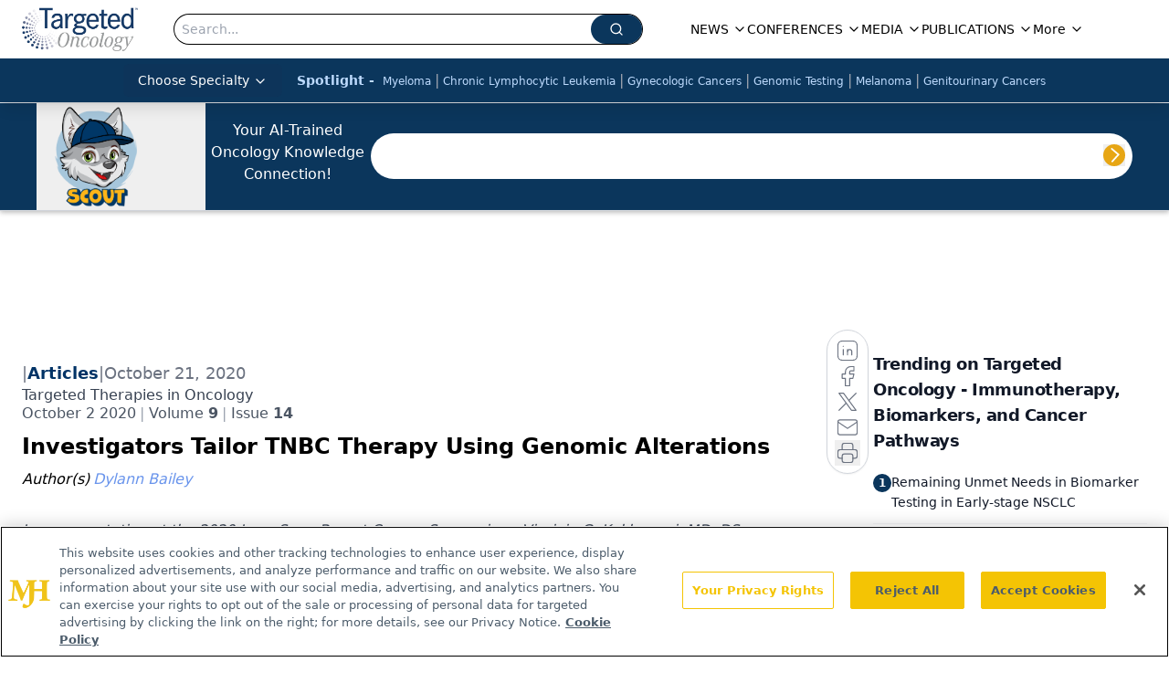

--- FILE ---
content_type: text/html; charset=utf-8
request_url: https://www.google.com/recaptcha/api2/aframe
body_size: 182
content:
<!DOCTYPE HTML><html><head><meta http-equiv="content-type" content="text/html; charset=UTF-8"></head><body><script nonce="GPT9aKso4rf6yxiH_uJADg">/** Anti-fraud and anti-abuse applications only. See google.com/recaptcha */ try{var clients={'sodar':'https://pagead2.googlesyndication.com/pagead/sodar?'};window.addEventListener("message",function(a){try{if(a.source===window.parent){var b=JSON.parse(a.data);var c=clients[b['id']];if(c){var d=document.createElement('img');d.src=c+b['params']+'&rc='+(localStorage.getItem("rc::a")?sessionStorage.getItem("rc::b"):"");window.document.body.appendChild(d);sessionStorage.setItem("rc::e",parseInt(sessionStorage.getItem("rc::e")||0)+1);localStorage.setItem("rc::h",'1768716042053');}}}catch(b){}});window.parent.postMessage("_grecaptcha_ready", "*");}catch(b){}</script></body></html>

--- FILE ---
content_type: text/plain; charset=utf-8
request_url: https://fp.targetedonc.com/TAlBl/S-sO8a/tyAvx4j/iQ?q=vnFC4dZv8NpwPrIAgVP2
body_size: -57
content:
E04OYLTDLLzciabNFpJXAoQjO5oNsX5wUWXvUzXXKVsAZrKTjQnDB2lV86yDmWLorX1bA4uPhmhlWsdHDZb69eCDJ4seCQ==

--- FILE ---
content_type: application/javascript
request_url: https://api.lightboxcdn.com/z9gd/43414/www.targetedonc.com/jsonp/z?cb=1768716033623&dre=l&callback=jQuery1124006143038104550169_1768716033610&_=1768716033611
body_size: 1193
content:
jQuery1124006143038104550169_1768716033610({"response":"[base64].[base64]","dre":"l","success":true});